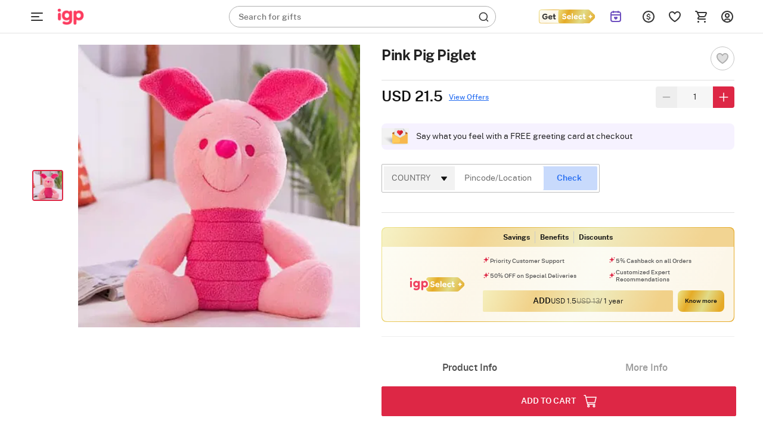

--- FILE ---
content_type: text/html; charset=utf-8
request_url: https://www.igp.com/pdp/getOffers
body_size: 2470
content:
    <div id="offers-container" class="offers-container">
        <div class="offers-container-header">
            <img class="offer-tag-icon lazy-load-image" src="https://cdnnew.igp.com/assets/svg-icons/offers-tag.svg" alt="offer tag">
            <span class="offer-header-text Paragraph-16-M--Semibold lh-20--S">Offers</h3>
        </div>
        <ul class="offers-list">
            <li id="offer-list-item" class="offer-list-item" data-offerSponser="IGP">
                <div class="offer-item-header-container">
                    <img class="offer-item-icon lazy-load-image" src="https://cdnnew.igp.com/f_auto,q_auto:eco,t_pnoptprodlp/banners/Coupon_IHD10CB_20231103115924.png" data-original="https://cdnnew.igp.com/f_auto,q_auto:eco,t_pnoptprodlp/banners/Coupon_IHD10CB_20231103115924.png" alt="offer icon">
                    <h3 class="offer-item-title Paragraph-14-S--Medium">Use code IHD10CB &amp; get 10% cashback on all orders</h3>
                    <img id="offer-down-arrow" class="offer-down-arrow"
                        src="https://cdnnew.igp.com/assets/svg-icons/new-offers-down-arrow.svg" alt="down arrow">
                </div>
                <div id="offer-details-container" class="offer-details-container">
                    <p class="offer-terms-contitions Paragraph-14-S--Semibold">Terms & Conditions</p>
                    <ul class="offer-details-list">
                        <li class="offer-details-item Paragraph-14-S--Regular">Cashback will be credited within 24hrs on successful transaction.</li>
                        <li class="offer-details-item Paragraph-14-S--Regular">Cashback amount would be valid upto 90 days.</li>
                        <li class="offer-details-item Paragraph-14-S--Regular">Max discount of INR 500 can be availed.</li>
                        <li class="offer-details-item Paragraph-14-S--Regular">Discount is not applicable on shipping fees.</li>
                        <li class="offer-details-item Paragraph-14-S--Regular">Offer is not applicable on gold &amp; silver items, electronics and gift cards.</li>
                        <li class="offer-details-item Paragraph-14-S--Regular">Offer is for a limited time period only &amp; can be modified or discontinued without prior intimation.</li>
                    </ul>
                </div>
            </li>
        </ul>
    </div>


--- FILE ---
content_type: image/svg+xml
request_url: https://cdnnew.igp.com/assets/svg-icons/premium_logo.svg
body_size: 2399
content:
<svg xmlns="http://www.w3.org/2000/svg" width="153" height="40" fill="none" viewBox="0 0 153 40"><g clip-path="url(#a)"><path fill="url(#b)" d="m150.607 25.489-13.384 12.485A7.53 7.53 0 0 1 132.087 40H53.112c-4.157 0-7.528-3.365-7.528-7.514v-1.062a11.2 11.2 0 0 0 5.141-3.129c2.226-2.36 3.357-5.453 3.357-9.192 0-3.74-1.126-6.823-3.34-9.148a11.17 11.17 0 0 0-5.127-3.083C45.937 3.02 49.174 0 53.112 0h78.97c1.909 0 3.746.723 5.141 2.021l13.384 12.49a7.495 7.495 0 0 1 0 10.978"/><path fill="#fff" d="M68.696 20.134a4.4 4.4 0 0 0-1.748-1.424 8.8 8.8 0 0 0-2.114-.665c-1.292-.254-2.28-.53-2.95-.838-.672-.304-1.011-.719-1.011-1.254 0-.505.219-.884.648-1.138q.65-.381 1.6-.38 1.597 0 3.045.91.42.269.916.268.646-.001 1.122-.437.475-.435.474-1.044 0-.724-.648-1.254-1.634-1.405-4.377-1.405c-1.828 0-3.21.423-4.3 1.271q-1.636 1.273-1.636 3.4 0 1.976 1.408 3.062 1.408 1.078 4.184 1.535 1.562.268 2.23.705c.444.29.667.705.667 1.236 0 .634-.241 1.093-.724 1.388q-.725.436-1.712.437a5.9 5.9 0 0 1-1.945-.344q-.986-.34-1.636-.95a1.5 1.5 0 0 0-1.104-.455q-.684 0-1.18.495c-.331.326-.497.71-.497 1.138 0 .406.143.759.42 1.066q.879.985 2.401 1.576a9 9 0 0 0 3.272.589q2.59 0 4.247-1.37 1.656-1.366 1.654-3.534-.001-1.634-.706-2.584m12.469 3.534c-.277 0-.546.09-.796.268a4.1 4.1 0 0 1-1.337.625 5.6 5.6 0 0 1-1.52.21q-1.219.001-2.19-.514-.971-.51-.97-1.388.001-.377.304-.379h6.321c1.167 0 1.752-.656 1.752-1.977 0-.78-.205-1.53-.612-2.24q-.61-1.065-1.829-1.75-1.215-.681-3.08-.682-2.628-.001-4.358 1.598-1.736 1.593-1.735 4.404c.001 2.811.59 3.213 1.77 4.24q1.77 1.539 4.36 1.539c.84 0 1.694-.116 2.57-.344q1.314-.341 1.998-.91.724-.607.724-1.294-.001-.57-.398-.987a1.3 1.3 0 0 0-.974-.419m-6.03-4.694c.49-.34 1.135-.509 1.921-.509q1.102-.001 1.806.473.706.476.707 1.044 0 .228-.134.268a.8.8 0 0 1-.21.036h-4.529c-.206 0-.304-.085-.304-.264q-.001-.535.742-1.048zm12.806-8.014c-.304-.295-.697-.438-1.18-.438s-.92.143-1.238.437q-.475.436-.474 1.045V26.14c0 .428.165.785.496 1.062q.49.42 1.216.42.685-.001 1.162-.438.475-.435.474-1.084V12.04q0-.645-.456-1.08m12.831 12.708c-.281 0-.545.09-.8.268a4 4 0 0 1-1.332.625c-.51.142-1.015.21-1.525.21q-1.213.001-2.186-.514-.971-.51-.97-1.388-.002-.377.304-.379h6.317c1.167 0 1.752-.656 1.752-1.977 0-.78-.201-1.53-.608-2.24q-.608-1.065-1.828-1.75-1.22-.681-3.085-.682-2.621-.001-4.358 1.598-1.73 1.593-1.73 4.404c0 2.811.59 3.213 1.77 4.24q1.77 1.539 4.359 1.539 1.255-.001 2.57-.344 1.314-.341 1.998-.91.725-.607.725-1.294 0-.57-.403-.987a1.28 1.28 0 0 0-.97-.419m-6.035-4.694q.743-.51 1.922-.509 1.107-.001 1.81.473.704.476.703 1.044 0 .228-.134.268a.7.7 0 0 1-.206.036h-4.533c-.201 0-.304-.085-.304-.264q.002-.535.742-1.048m20.103 4.734q-.442-.495-1.05-.495-.415.001-.877.343-1.178.986-2.512.987a2.99 2.99 0 0 1-2.052-.777q-.878-.782-.876-2.186-.002-1.22.8-1.937.798-.723 2.052-.723c.358 0 .68.036.975.112q.435.116 1.005.42.342.226.765.227.644 0 1.082-.496c.29-.325.438-.696.438-1.102 0-.477-.188-.874-.572-1.178a4 4 0 0 0-1.713-.834 9 9 0 0 0-2.016-.228c-1.779 0-3.223.513-4.341 1.54q-1.677 1.54-1.712 4.159-.001 1.9.836 3.27a5.6 5.6 0 0 0 2.227 2.089 6.4 6.4 0 0 0 2.99.723q1.1 0 2.267-.362a6.5 6.5 0 0 0 2.186-1.196c.205-.205.344-.41.42-.629a1.67 1.67 0 0 0-.322-1.727m9.914.986a1.34 1.34 0 0 0-1.028-.455 4 4 0 0 0-.572.094q-.455.1-.608.098a.8.8 0 0 1-.626-.268q-.249-.267-.25-.95v-3.57q.002-.383.38-.384h1.372q.686 0 1.122-.415.437-.418.438-1.066 0-.648-.438-1.102a1.44 1.44 0 0 0-1.086-.456h-1.408q-.378.002-.38-.379V13.03q0-.683-.474-1.125-.477-.434-1.203-.432c-.482 0-.871.151-1.175.455a1.48 1.48 0 0 0-.461 1.102v2.811q.001.381-.38.38h-.572q-.682.001-1.028.437-.341.436-.34 1.12c0 .455.112.785.34 1.066q.346.415 1.028.415h.572q.381.002.38.384v4.1c0 1.322.358 2.295 1.069 2.928q1.064.95 2.7.95.458 0 .916-.075.457-.081.952-.228c.403-.13.702-.33.895-.611.187-.277.286-.58.286-.91 0-.429-.143-.8-.421-1.103M147.894 20c-4.27 0-7.73 3.454-7.73 7.715 0-4.261-3.46-7.715-7.725-7.715 4.27 0 7.725-3.454 7.725-7.715 0 4.261 3.46 7.715 7.73 7.715"/><path fill="#EF415F" d="M3.026 7.31Q1.78 7.308.89 6.51C.295 5.975 0 5.297 0 4.467q-.001-1.124.89-1.955.89-.83 2.136-.83c.832 0 1.476.277 2.048.83.572.554.863 1.205.863 1.955q.001 1.246-.863 2.043a2.9 2.9 0 0 1-2.048.8m0 21.043q-1.126 0-1.9-.651a2.08 2.08 0 0 1-.773-1.66V12.584c0-.634.246-1.174.742-1.63q.744-.681 1.931-.682 1.189 0 1.874.683.684.681.684 1.691v13.338q.001 1.01-.743 1.691-.744.683-1.81.683zm14.851 8.001a15.4 15.4 0 0 1-3.206-.325 11 11 0 0 1-2.79-.978q-1.426-.77-1.425-2.37c0-.673.237-1.253.71-1.748q.712-.742 1.663-.741.772 0 1.368.357a7.5 7.5 0 0 0 1.99.772 9.3 9.3 0 0 0 2.047.236c1.502 0 2.624-.334 3.357-1.008q1.1-1.01 1.1-2.669v-1.365c-1.27 1.227-2.83 1.838-4.69 1.838-2.655 0-4.778-.838-6.383-2.52q-2.406-2.519-2.405-6.73 0-4.21 2.347-6.667 2.345-2.457 6.267-2.458 2.848.002 4.931 2.19a2.3 2.3 0 0 1 .863-1.36q.684-.536 1.694-.536 1.189 0 1.9.71c.711.71.711 1.066.711 1.78v15.234q0 3.795-2.642 6.078c-1.761 1.522-4.229 2.28-7.394 2.28zm.532-12.802c1.189 0 2.145-.424 2.879-1.276q1.1-1.272 1.1-3.173c0-1.267-.367-2.352-1.1-3.141q-1.102-1.186-2.88-1.187c-1.184 0-2.208.397-2.941 1.187q-1.1 1.186-1.1 3.141c0 1.955.367 2.32 1.1 3.173q1.099 1.277 2.941 1.276zm23.281 4.801c-1.743 0-3.205-.535-4.394-1.602v7.234q.001 1.01-.742 1.691-.745.683-1.81.683-1.128-.001-1.9-.652-.773-.655-.774-1.66V12.584c0-.634.246-1.174.742-1.63.497-.454 1.136-.682 1.932-.682q.891-.001 1.542.473c.433.317.733.71.89 1.187q2.018-1.954 4.694-1.954 3.921 0 6.267 2.458 2.347 2.464 2.347 6.667 0 4.204-2.374 6.73c-1.582 1.682-3.724 2.52-6.415 2.52h-.004zm-.415-4.801q1.84.001 2.941-1.276 1.1-1.272 1.1-3.173c0-1.267-.366-2.352-1.1-3.141q-1.099-1.186-2.941-1.187c-1.23 0-2.146.397-2.879 1.187q-1.1 1.186-1.1 3.141c0 1.955.367 2.32 1.1 3.173q1.1 1.277 2.879 1.276"/></g><defs><linearGradient id="b" x1="43.286" x2="147.972" y1="-2.285" y2="45.199" gradientUnits="userSpaceOnUse"><stop stop-color="#EDE68F"/><stop offset=".3" stop-color="#E5AB27"/><stop offset=".64" stop-color="#E1DB88"/><stop offset="1" stop-color="#E6AA27"/></linearGradient><clipPath id="a"><path fill="#fff" d="M0 0h153v40H0z"/></clipPath></defs></svg>

--- FILE ---
content_type: image/svg+xml
request_url: https://cdnnew.igp.com/assets/svg-icons/cart-white.svg
body_size: 86
content:
<svg xmlns="http://www.w3.org/2000/svg" width="24" height="24" fill="none" viewBox="0 0 24 24"><path stroke="#fff" stroke-linecap="round" stroke-linejoin="round" stroke-width="1.5" d="M19.857 17.357H7.714l-3.571-15H2m2.857 2.857H22L19.857 14.5H7zM18.429 21.643a1.429 1.429 0 1 0 0-2.857 1.429 1.429 0 0 0 0 2.857M9.143 21.643a1.429 1.429 0 1 0 0-2.857 1.429 1.429 0 0 0 0 2.857"/></svg>

--- FILE ---
content_type: image/svg+xml
request_url: https://cdnnew.igp.com/assets/svg-icons/igp_select_close.svg
body_size: 336
content:
<svg xmlns="http://www.w3.org/2000/svg" width="32" height="32" fill="none" viewBox="0 0 32 32"><path fill="#FADE91" d="M16 2.667C8.634 2.667 2.665 8.636 2.665 16s5.97 13.333 13.333 13.333S29.332 23.364 29.332 16 23.363 2.667 15.999 2.667z"/><path fill="#C29210" d="M12.01 10.667c-.34 0-.694.114-.955.374a1.373 1.373 0 0 0 0 1.914l3.033 3.037-3.033 3.037a1.373 1.373 0 0 0 0 1.915c.52.52 1.392.52 1.912 0l3.032-3.037 3.033 3.037c.52.52 1.392.52 1.912 0a1.373 1.373 0 0 0 0-1.915l-3.033-3.037 3.033-3.037a1.373 1.373 0 0 0 0-1.914 1.35 1.35 0 0 0-.956-.374c-.34 0-.695.114-.956.374l-3.033 3.037-3.032-3.037a1.35 1.35 0 0 0-.956-.374z"/></svg>

--- FILE ---
content_type: image/svg+xml
request_url: https://cdnnew.igp.com/assets/svg-icons/igp_select_customer-service.svg
body_size: 1032
content:
<svg xmlns="http://www.w3.org/2000/svg" width="48" height="48" fill="none" viewBox="0 0 48 48"><path fill="#FF5A76" d="m31.05 32.247 3.239 1.058 5.851 1.887c2.944.974 5.761 8.833 7.36 11.396h-46c1.31-2.55 3.441-10.426 6.353-11.396l5.86-1.887 3.308-.986"/><path fill="#FAC2AA" d="M28.903 27.821v2.585l-4.9 4.057-4.901-4.057V27.82a8.03 8.03 0 0 0 4.9 1.65 8.06 8.06 0 0 0 4.9-1.65z"/><path fill="#F63657" d="m28.905 30.406 2.082 1.916-2.56 4.59a.4.4 0 0 1-.573.137l-3.85-2.585zm-9.801.001-2.082 1.912 2.875 4.607a.4.4 0 0 0 .577.112l3.53-2.574z"/><path fill="#ECB021" d="m25.22 37.713 1.467-1.465L24 34.464l-2.582 1.886 1.364 1.364z"/><path fill="#FFBE3A" d="m26.895 46.588-1.671-8.873h-2.439l-1.676 8.873z"/><path fill="#4C4947" d="M33.242 13.28v1.531h-.645a.5.5 0 0 0-.496.496v.1h-.192c-.007-.014-.007-.029-.007-.036a3 3 0 0 0-.057-.248c-.212-.964-.538-1.638-.879-2.106a.4.4 0 0 0-.085-.113q-.05-.077-.113-.142a1.4 1.4 0 0 0-.227-.234 1.5 1.5 0 0 0-.206-.184c-.425-.334-.759-.39-.759-.39-3.332 3.828-9.43 3.261-9.43 3.261 2.106-.808 1.404-2.843 1.404-2.843-1.262 1.333-3.261 1.056-3.261 1.056l-1.248 1.957-1.142 1.794v-1.872a.5.5 0 0 0-.496-.496h-.645v-1.553a9.22 9.22 0 0 1 2.715-6.53 9.24 9.24 0 0 1 15.77 6.552z"/><path fill="#4C4947" d="M29.574 11.952s2.337.414 2.526 5.218h1.142v-2.92"/><path fill="#fff" d="M29.624 9.478a.36.36 0 0 1-.253-.105 7.2 7.2 0 0 0-3.882-2.023.358.358 0 1 1 .121-.707 7.9 7.9 0 0 1 4.267 2.223.358.358 0 0 1-.253.612m-6.89-2.084a.358.358 0 0 1-.069-.71q.324-.065.655-.104a.363.363 0 0 1 .397.315.36.36 0 0 1-.315.398q-.3.035-.597.094a.3.3 0 0 1-.07.007z"/><path fill="#FCD5C1" d="M18.288 13.426s1.999.28 3.262-1.052c0 0 .701 2.034-1.403 2.84 0 0 6.1.569 9.428-3.262 0 0 2.337.414 2.525 5.218v4.2c0 4.476-3.625 8.1-8.1 8.1a8.05 8.05 0 0 1-5.726-2.373 8.06 8.06 0 0 1-2.374-5.726v-4.192z"/><path fill="#666" d="M31.508 26.87h-5.277a.538.538 0 0 1 0-1.075h5.277c.98 0 1.777-.797 1.777-1.776v-1.44a.538.538 0 0 1 1.075 0v1.44a2.855 2.855 0 0 1-2.852 2.852z"/><path fill="#4C4947" d="M26.231 26.354c0 .715-.58 1.294-1.294 1.294h-.616a1.294 1.294 0 1 1 0-2.588h.616c.715 0 1.294.58 1.294 1.294"/><path fill="#666" d="M35.158 16.244a.54.54 0 0 1-.537-.537v-2.6c0-5.856-4.765-10.62-10.621-10.62s-10.62 4.764-10.62 10.62v2.6a.538.538 0 0 1-1.075 0v-2.6C12.305 6.658 17.55 1.412 24 1.412s11.696 5.246 11.696 11.695v2.6a.54.54 0 0 1-.538.537"/><path fill="#E5E8F9" d="m38.146 40.937-2.93-2.93-2.93 2.93z"/><path fill="#FFBE3A" d="M36.684 16.867v3.659a2.05 2.05 0 0 1-2.052 2.052h-2.038a.494.494 0 0 1-.494-.494v-6.776c0-.272.22-.494.494-.494h2.038c1.133 0 2.052.92 2.052 2.053m-25.368 0v3.659c0 1.133.92 2.052 2.053 2.052h2.038a.494.494 0 0 0 .494-.494v-6.776a.494.494 0 0 0-.494-.494h-2.038a2.05 2.05 0 0 0-2.053 2.053"/><path fill="#fff" d="M39.003 41.475h-7.577a.538.538 0 0 1 0-1.075h7.577a.538.538 0 0 1 0 1.075"/><path fill="#C97B4A" d="M19.133 19.537a.537.537 0 0 1-.379-.919 1.98 1.98 0 0 1 2.782-.006.537.537 0 1 1-.755.764.904.904 0 0 0-1.27.005.54.54 0 0 1-.378.156m7.707 0a.537.537 0 0 1-.378-.92 1.98 1.98 0 0 1 2.782-.005.537.537 0 1 1-.756.764.91.91 0 0 0-1.27.005.54.54 0 0 1-.378.156M24 23.096a.54.54 0 0 1-.537-.538v-1.18a.538.538 0 0 1 1.075 0v1.18c0 .297-.24.538-.538.538"/></svg>